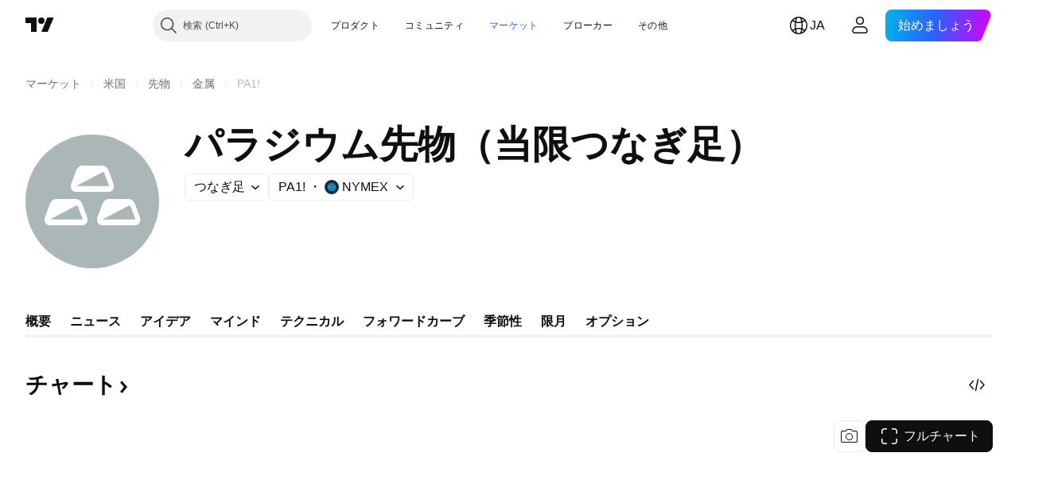

--- FILE ---
content_type: text/css; charset=utf-8
request_url: https://static.tradingview.com/static/bundles/88119.8df368832bdb07890c87.css
body_size: 575
content:
[data-theme=light]{--_0-hRpw:var(--color-cold-gray-50);--_1-hRpw:var(--color-cold-gray-100)}[data-theme=dark]{--_0-hRpw:var(--color-cold-gray-850);--_1-hRpw:var(--color-cold-gray-800)}.content-o1CQs_Mg{align-items:center;align-self:stretch;display:inline-flex;flex-direction:column;justify-content:center;overflow:hidden;white-space:nowrap}.content-o1CQs_Mg span{display:block}.rangeButtonRed-o1CQs_Mg{--range-button-change-text-color:var(--color-content-primary-negative)}.rangeButtonGreen-o1CQs_Mg{--range-button-change-text-color:var(--color-content-primary-positive)}.rangeButtonNoChange-o1CQs_Mg{--range-button-change-text-color:var(--color-default-gray)}.rangeButton-o1CQs_Mg{font-family:-apple-system,BlinkMacSystemFont,Trebuchet MS,Roboto,Ubuntu,sans-serif;font-feature-settings:"tnum" on,"lnum" on;font-style:normal;--ui-lib-typography-font-size:14px;font-size:var(--ui-lib-typography-font-size);font-weight:400;--ui-lib-typography-line-height:18px;background-color:transparent;border-color:transparent;border-radius:12px;color:var(--range-button-active-content-color,var(--color-text-primary));font-weight:500;line-height:var(--ui-lib-typography-line-height);padding:8px;width:100%}.rangeButton-o1CQs_Mg:after{border-color:var(--color-brand)}.rangeButton-o1CQs_Mg{outline:none;overflow:visible;position:relative}.rangeButton-o1CQs_Mg:focus{outline:none}.rangeButton-o1CQs_Mg:focus-visible{outline:none}.rangeButton-o1CQs_Mg:after{border-style:solid;border-width:2px;box-sizing:border-box;content:"";display:none;height:calc(100% + 10px);left:-5px;pointer-events:none;position:absolute;top:-5px;width:calc(100% + 10px);z-index:1}.rangeButton-o1CQs_Mg:focus:after{display:block}.rangeButton-o1CQs_Mg:focus-visible:after{display:block}.rangeButton-o1CQs_Mg:focus:not(:focus-visible):after{display:none}.rangeButton-o1CQs_Mg:after{border-radius:16px}.rangeButton-o1CQs_Mg:first-child{margin-left:0}.rangeButton-o1CQs_Mg .change-o1CQs_Mg{color:var(--range-button-change-text-color);direction:ltr}@media (any-hover:hover){.rangeButton-o1CQs_Mg:hover{background-color:var(--_0-hRpw)}}.rangeButton-o1CQs_Mg:active{background-color:var(--_1-hRpw)}.rangeButton-o1CQs_Mg.selected-o1CQs_Mg{background-color:var(--_1-hRpw)}.rangeButton-o1CQs_Mg:active{transform:translateY(1px)}@media (min-width:1280px){.rangeButton-o1CQs_Mg{font-family:-apple-system,BlinkMacSystemFont,Trebuchet MS,Roboto,Ubuntu,sans-serif;font-feature-settings:"tnum" on,"lnum" on;font-style:normal;--ui-lib-typography-font-size:16px;font-size:var(--ui-lib-typography-font-size);font-weight:400;--ui-lib-typography-line-height:24px;font-weight:500;line-height:var(--ui-lib-typography-line-height);padding:8px 18px}}

--- FILE ---
content_type: image/svg+xml
request_url: https://s3-symbol-logo.tradingview.com/metal/palladium--big.svg
body_size: 216
content:
<!-- by TradingView --><svg width="56" height="56" xmlns="http://www.w3.org/2000/svg"><path d="M0 0h56v56H0V0z" fill="#ABB6B8"/><path d="M21.254 21.555h13.784l-2.009-5.393a1.17 1.17 0 00-.41-.553l-11.365 5.946zm-.038-6.401C21.704 13.842 22.779 13 23.963 13h8.15c1.185 0 2.259.842 2.747 2.154l2.01 5.393c.602 1.618-.371 3.453-1.832 3.453h-14c-1.46 0-2.433-1.835-1.831-3.453l2.01-5.393h-.001zM10.241 35.555h13.757l-2.009-5.393a1.17 1.17 0 00-.41-.553L10.24 35.555zm-.038-6.401C10.69 27.842 11.766 27 12.95 27h8.124c1.184 0 2.258.842 2.746 2.154l2.01 5.393c.602 1.618-.371 3.453-1.832 3.453H10.024c-1.46 0-2.433-1.835-1.831-3.453l2.01-5.393zm35.89 6.401h-13.85l11.43-5.945c.178.126.323.316.412.553l2.008 5.392zM34.95 27c-1.184 0-2.258.842-2.747 2.154l-2.009 5.393c-.603 1.618.371 3.453 1.832 3.453h14.066c1.46 0 2.433-1.835 1.831-3.453l-2.01-5.393C45.428 27.842 44.353 27 43.17 27h-8.22z" fill="#fff"/></svg>

--- FILE ---
content_type: image/svg+xml
request_url: https://s3-symbol-logo.tradingview.com/metal/palladium.svg
body_size: 49
content:
<!-- by TradingView --><svg width="18" height="18" xmlns="http://www.w3.org/2000/svg"><path d="M0 0h18v18H0V0z" fill="#ABB6B8"/><path d="M4.156 9a.26.26 0 00-.216.107L2.215 11.68c-.095.143.025.321.217.321h6.136c.192 0 .313-.178.217-.321L7.06 9.107A.26.26 0 006.844 9H4.156zm7 0a.26.26 0 00-.216.107L9.215 11.68c-.096.143.025.321.217.321h6.136c.192 0 .313-.178.217-.321L14.06 9.107A.26.26 0 0013.844 9h-2.688zm-3.5-4a.26.26 0 00-.216.107L5.715 7.68c-.095.143.025.321.217.321h6.136c.192 0 .313-.178.217-.321L10.56 5.107A.26.26 0 0010.345 5H7.656z" fill="#fff"/></svg>